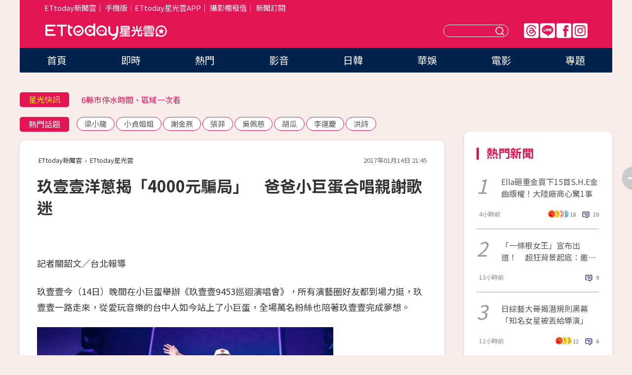

--- FILE ---
content_type: application/javascript;charset=UTF-8
request_url: https://tw.popin.cc/popin_discovery/recommend?mode=new&url=https%3A%2F%2Fstar.ettoday.net%2Fnews%2F849306&&device=pc&media=www.ettoday.net&extra=mac&agency=popin-tw&topn=50&ad=200&r_category=all&country=tw&redirect=false&uid=263f6a8fe0dd54b1a141768792269923&info=eyJ1c2VyX3RkX29zIjoiTWFjIiwidXNlcl90ZF9vc192ZXJzaW9uIjoiMTAuMTUuNyIsInVzZXJfdGRfYnJvd3NlciI6IkNocm9tZSIsInVzZXJfdGRfYnJvd3Nlcl92ZXJzaW9uIjoiMTMxLjAuMCIsInVzZXJfdGRfc2NyZWVuIjoiMTI4MHg3MjAiLCJ1c2VyX3RkX3ZpZXdwb3J0IjoiMTI4MHg3MjAiLCJ1c2VyX3RkX3VzZXJfYWdlbnQiOiJNb3ppbGxhLzUuMCAoTWFjaW50b3NoOyBJbnRlbCBNYWMgT1MgWCAxMF8xNV83KSBBcHBsZVdlYktpdC81MzcuMzYgKEtIVE1MLCBsaWtlIEdlY2tvKSBDaHJvbWUvMTMxLjAuMC4wIFNhZmFyaS81MzcuMzY7IENsYXVkZUJvdC8xLjA7ICtjbGF1ZGVib3RAYW50aHJvcGljLmNvbSkiLCJ1c2VyX3RkX3JlZmVycmVyIjoiIiwidXNlcl90ZF9wYXRoIjoiL25ld3MvODQ5MzA2IiwidXNlcl90ZF9jaGFyc2V0IjoidXRmLTgiLCJ1c2VyX3RkX2xhbmd1YWdlIjoiZW4tdXNAcG9zaXgiLCJ1c2VyX3RkX2NvbG9yIjoiMjQtYml0IiwidXNlcl90ZF90aXRsZSI6IiVFNyU4RSU5NiVFNSVBMyVCOSVFNSVBMyVCOSVFNiVCNCU4QiVFOCU5NCVBNSVFNiU4RiVBRCVFMyU4MCU4QzQwMDAlRTUlODUlODMlRTklQTglOTklRTUlQjElODAlRTMlODAlOEQlRTMlODAlODAlRTclODglQjglRTclODglQjglRTUlQjAlOEYlRTUlQjclQTglRTglOUIlOEIlRTUlOTAlODglRTUlOTQlQjElRTglQTYlQUElRTglQUMlOUQlRTYlQUQlOEMlRTglQkYlQjclMjAlN0MlMjBFVHRvZGF5JUU2JTk4JTlGJUU1JTg1JTg5JUU5JTlCJUIyJTIwJTdDJTIwRVR0b2RheSVFNiU5NiVCMCVFOCU4MSU5RSVFOSU5QiVCMiIsInVzZXJfdGRfdXJsIjoiaHR0cHM6Ly9zdGFyLmV0dG9kYXkubmV0L25ld3MvODQ5MzA2IiwidXNlcl90ZF9wbGF0Zm9ybSI6IkxpbnV4IHg4Nl82NCIsInVzZXJfdGRfaG9zdCI6InN0YXIuZXR0b2RheS5uZXQiLCJ1c2VyX2RldmljZSI6InBjIiwidXNlcl90aW1lIjoxNzY4NzkyMjY5OTQ3LCJmcnVpdF9ib3hfcG9zaXRpb24iOiIiLCJmcnVpdF9zdHlsZSI6IiJ9&alg=ltr&callback=_p6_a0dee77e41a1
body_size: 38784
content:
_p6_a0dee77e41a1({"author_name":null,"image":"c521b622ede8dcff70f7212a89047c97.jpg","common_category":["carbike","health"],"image_url":"https://cdn2.ettoday.net/images/2276/e2276432.jpg","title":"玖壹壹洋蔥揭「4000元騙局」　爸爸小巨蛋合唱親謝歌迷","category":"音樂","keyword":[],"url":"https://star.ettoday.net/news/849306","pubdate":"201701140000000000","related":[],"hot":[{"url":"https://star.ettoday.net/news/3092250","title":"林俊傑嫩女友背80萬名牌包！　「超狂身家」被起底：房產超多","image":"2e162501d8edae630e8ece4573de05d1.jpg","pubdate":"202512290000000000","category":"音樂","safe_text":false,"common_category":["entertainment","fashion"],"image_url":"https://cdn2.ettoday.net/images/8558/e8558684.jpg","task":"ettoday_star_https_task","score":16},{"url":"https://star.ettoday.net/news/3094631","title":"葛仲珊消失9年熬過憂鬱低潮　「好友方大同入夢」對話超催淚！","image":"9ec5f741aaf12434c75d6c19a808c96e.jpg","pubdate":"202601030000000000","category":"音樂","safe_text":true,"common_category":["entertainment","lifestyle"],"image_url":"https://cdn2.ettoday.net/images/8564/e8564404.jpg","task":"ettoday_star_https_task","score":3},{"url":"https://star.ettoday.net/news/3096992","title":"落日飛車台北開唱倒數！　搶先曝光「重磅神秘驚喜」","image":"f30114a394148e092297520f9c3c6ca1.jpg","pubdate":"202601070000000000","category":"音樂","safe_text":true,"common_category":["entertainment","fashion"],"image_url":"https://cdn2.ettoday.net/images/8569/e8569885.jpg","task":"ettoday_star_https_task","score":3},{"url":"https://star.ettoday.net/news/3087218","title":"F3+阿信上海合體開唱　他罕見1造型曝光喊話：也許會有更完整的陣容","image":"c685a7e0524b637259174fb83152c7c2.jpg","pubdate":"202512200000000000","category":"音樂","safe_text":false,"common_category":["entertainment","fashion"],"image_url":"https://cdn2.ettoday.net/images/8545/e8545376.jpg","task":"ettoday_star_https_task","score":3},{"url":"https://star.ettoday.net/news/3092751","title":"陳淑樺神隱27年！　陳昇揭斷聯原因：一不小心就出事","image":"9dc67b0075d1bbd402e1aa235d694ad9.jpg","pubdate":"202512300000000000","category":"音樂","safe_text":false,"common_category":["entertainment","lifestyle"],"image_url":"https://cdn2.ettoday.net/images/8559/e8559743.jpg","task":"ettoday_star_https_task","score":2},{"url":"https://star.ettoday.net/news/3098892","title":"陳孟賢直播15分鐘「帶貨150萬元」！　廠商嚇到「火速宣布續約」","image":"f0ee47d523147b3654a15a21524cff23.jpg","pubdate":"202601100000000000","category":"音樂","safe_text":true,"common_category":["entertainment","business"],"image_url":"https://cdn2.ettoday.net/images/8574/e8574629.jpg","task":"ettoday_star_https_task","score":2},{"url":"https://star.ettoday.net/news/3093562","title":"張惠妹新歌有洋蔥　90歲張媽媽「罹突發性失憶」：害怕失去的恐懼","image":"f253aed307883bc97aa48a960bbdce8c.jpg","pubdate":"202512310000000000","category":"音樂","safe_text":true,"common_category":["entertainment","lifestyle"],"image_url":"https://cdn2.ettoday.net/images/8561/e8561271.jpg","task":"ettoday_star_https_task","score":2},{"url":"https://star.ettoday.net/news/3095001","title":"獨家／AV女神有特殊性癖　男友交往後反悔怒分手…還嫌：讓我很丟臉","image":"c2ef910c28ce17ef7afd125a5b45b5ab.jpg","pubdate":"202601030000000000","category":"音樂","safe_text":false,"common_category":["entertainment","lifestyle"],"image_url":"https://cdn2.ettoday.net/images/8372/e8372832.jpg","task":"ettoday_star_https_task","score":2},{"url":"https://star.ettoday.net/news/3097149","title":"還記得男神丁春誠嗎？　近照帥成這樣…與大咖歌后親密模樣曝光","image":"b9abcaee6703cc34c3f3a59f71936441.jpg","pubdate":"202601070000000000","category":"音樂","safe_text":true,"common_category":["entertainment","lifestyle"],"image_url":"https://cdn2.ettoday.net/images/8570/e8570210.jpg","task":"ettoday_star_https_task","score":1},{"url":"https://star.ettoday.net/news/3094599","title":"他出生40天就遭棄養「回原生家庭還被趕」　如今開店當老闆大翻身！","image":"7af361bce1b5638ab987aae9203ede7a.jpg","pubdate":"202601020000000000","category":"音樂","safe_text":true,"common_category":["entertainment","lifestyle"],"image_url":"https://cdn2.ettoday.net/images/8564/e8564349.jpg","task":"ettoday_star_https_task","score":1},{"url":"https://star.ettoday.net/news/3097616","title":"直擊／蕭敬騰淚崩送別岳父　曝曾被林光寧「撂3字重話」：我很完整","image":"f0fe5d55536c2ef8bae22c774c8b9ffd.jpg","pubdate":"202601080000000000","category":"音樂","safe_text":false,"common_category":["entertainment","business"],"image_url":"https://cdn2.ettoday.net/images/8571/e8571284.jpg","task":"ettoday_star_https_task","score":1},{"url":"https://star.ettoday.net/news/3096439","title":"閻奕格升格當老闆娘！　雙喜臨門曝光重磅喜訊","image":"53e8fe5b9b275ec33595889bcdab1387.jpg","pubdate":"202601060000000000","category":"音樂","safe_text":true,"common_category":["entertainment","lifestyle"],"image_url":"https://cdn2.ettoday.net/images/8568/e8568501.jpg","task":"ettoday_star_https_task","score":1},{"url":"https://star.ettoday.net/news/3090862","title":"她昔是洗頭小妹「一顆頭只能賺20元」　如今成三屆金曲歌后驚人現況曝","image":"490b5c1e68c27fe6569156fdae548a0b.jpg","pubdate":"202512260000000000","category":"音樂","safe_text":true,"common_category":["entertainment","fashion"],"image_url":"https://cdn2.ettoday.net/images/8555/e8555181.jpg","task":"ettoday_star_https_task","score":1},{"url":"https://star.ettoday.net/news/3092245","title":"快訊／震撼彈！林俊傑終於認愛「絕美網紅」　一家四口甜照曝光","image":"4d2c09ce47bfdb8ccd60ac71b29980f7.jpg","pubdate":"202512290000000000","category":"音樂","safe_text":true,"common_category":["entertainment","fashion"],"image_url":"https://cdn2.ettoday.net/images/8558/e8558668.jpg","task":"ettoday_star_https_task","score":1},{"url":"https://star.ettoday.net/news/3095672","title":"動力火車宣布5月開唱！　小巨蛋「連唱3天」搶票時間曝光","image":"020a899f823c31d77b277014650aa35a.jpg","pubdate":"202601050000000000","category":"音樂","safe_text":false,"common_category":["business","lifestyle"],"image_url":"https://cdn2.ettoday.net/images/8566/e8566404.jpg","task":"ettoday_star_https_task","score":1},{"url":"https://star.ettoday.net/news/3087512","title":"女星17歲就入伍當兵　追星劉德華…一句話被暖到","image":"f038aa7586884e5e9e24897cbe504cad.jpg","pubdate":"202512200000000000","category":"音樂","safe_text":true,"common_category":["entertainment","business"],"image_url":"https://cdn2.ettoday.net/images/8546/e8546084.jpg","task":"ettoday_star_https_task","score":1},{"url":"https://star.ettoday.net/news/3088538","title":"葛仲珊消失9年內幕曝光！　「五官離奇失能」揭真實病因","image":"817fc3062170931d1fddf926fd917016.jpg","pubdate":"202512220000000000","category":"音樂","safe_text":false,"common_category":["lifestyle","entertainment"],"image_url":"https://cdn2.ettoday.net/images/8548/e8548447.jpg","task":"ettoday_star_https_task","score":1},{"url":"https://star.ettoday.net/news/3089850","title":"直擊／最美玉女掌門人55歲了！　蘇慧倫久違現身...凍齡如少女太驚人","image":"d3be07ae7d1b4346b9f22f937caf7fd5.jpg","pubdate":"202512240000000000","category":"音樂","safe_text":false,"common_category":["entertainment","social"],"image_url":"https://cdn2.ettoday.net/images/8552/e8552820.jpg","task":"ettoday_star_https_task","score":1},{"url":"https://star.ettoday.net/news/3090838","title":"女星冬天動向曝光！　首支自創曲就請到大咖金曲歌后助陣","image":"d3a2be2c7f2d02a5b4aa1d481aafbaee.jpg","pubdate":"202512260000000000","category":"音樂","safe_text":true,"common_category":["entertainment","lifestyle"],"image_url":"https://cdn2.ettoday.net/images/8555/e8555153.jpg","task":"ettoday_star_https_task","score":1}],"share":0,"pop":[],"ad":[{"_id":"661e6535324ed172b08b4568","dsp":"appier","title":"楓之谷世界 Artale 神木村開放","image":"https://cr.adsappier.com/i/ed29acf0-8e19-4aee-8def-33fe457d9502/4LEayMR_1764814050731_0.jpeg","origin_url":"https://tw.c.appier.net/xclk?bidobjid=P17RQIB5Ci-EPZD-z6BtaQ&cid=UT1gSoEXQL-tBE-pl1JEBQ&crid=Lghxx3fuQTeO0YBHDT2Aeg&crpid=PKfN6SsFTDq0WAsY_BaJOA&soid=WYaH&partner_id=0ZbOxc8zecjd&bx=Cylxwnu_orMRo1Qm7rIQ20oD20fx7qumK4lqU1u_uj7RwHu93HtRUmtNCnz93HM1K4lEUHM12qM-uYSxJ4u_o1x1UDo121lWw8o1K4lWUyu_uqGxu1x1UD7muqa1ord9orI97yQxujR&ui=CylYc8Myuqa17ru9orM97PI9ordQ2qaVo4lO&consent=1&ddhh=orfWod","url":"https://a.popin.cc/popin_redirect/redirect?lp=https%3A%2F%2Ftw.c.appier.net%2Fxclk%3Fbidobjid%3DP17RQIB5Ci-EPZD-z6BtaQ%26cid%3DUT1gSoEXQL-tBE-pl1JEBQ%26crid%3DLghxx3fuQTeO0YBHDT2Aeg%26crpid%3DPKfN6SsFTDq0WAsY_BaJOA%26soid%3DWYaH%26partner_id%3D0ZbOxc8zecjd%26bx%3DCylxwnu_orMRo1Qm7rIQ20oD20fx7qumK4lqU1u_uj7RwHu93HtRUmtNCnz93HM1K4lEUHM12qM-uYSxJ4u_o1x1UDo121lWw8o1K4lWUyu_uqGxu1x1UD7muqa1ord9orI97yQxujR%26ui%3DCylYc8Myuqa17ru9orM97PI9ordQ2qaVo4lO%26consent%3D1%26ddhh%3DorfWod&data=[base64]&token=641a2bc097927dd62cd5&t=1768792271860&uid=263f6a8fe0dd54b1a141768792269923&crypto=hwPyTX71MlgLi0hMPB8lO_ecgKi5mQ2EF7lCJW_rB3g=","imp":"https://a.popin.cc/popin_redirect/redirect?lp=&data=[base64]&token=641a2bc097927dd62cd5&t=1768792271860&uid=263f6a8fe0dd54b1a141768792269923&type=imp","media":"Maplestory Worlds","campaign":"661e62fd324ed12b388b4567","nid":"661e6535324ed172b08b4568","imptrackers":["https://ss-jp2.appiersig.com/winshowimg?bidobjid=P17RQIB5Ci-EPZD-z6BtaQ&cid=UT1gSoEXQL-tBE-pl1JEBQ&crid=Lghxx3fuQTeO0YBHDT2Aeg&crpid=PKfN6SsFTDq0WAsY_BaJOA&soid=WYaH&partner_id=0ZbOxc8zecjd&bx=Cylxwnu_orMRo1Qm7rIQ20oD20fx7qumK4lqU1u_uj7RwHu93HtRUmtNCnz93HM1K4lEUHM12qM-uYSxJ4u_o1x1UDo121lWw8o1K4lWUyu_uqGxu1x1UD7muqa1ord9orI97yQxujR&ui=CylYc8Myuqa17ru9orM97PI9ordQ2qaVo4lO&consent=1&ddhh=orfWod&price=0.14426558837890627","https://vst.c.appier.net/w?cid=UT1gSoEXQL-tBE-pl1JEBQ&crid=Lghxx3fuQTeO0YBHDT2Aeg&crpid=PKfN6SsFTDq0WAsY_BaJOA&bidobjid=P17RQIB5Ci-EPZD-z6BtaQ&partner_id=0ZbOxc8zecjd&tracking_ns=622d4f6d43bf814&consent=1&w=1","https://gocm.c.appier.net/popin","https://abr.ge/@maplestoryworlds/appier?click_id=UT1gSoEXQL-tBE-pl1JEBQ.P17RQIB5Ci-EPZD-z6BtaQ&sub_id=appier_broad&sub_id_1=0ZbOxc8zecjd&sub_id_2=star.ettoday.net&campaign=1-1_gl_tw_250424&campaign_id=1-1_gl_tw_258751c1d2489a&ad_creative=gl_artale_upd_leafreriding&ad_creative_id=gl_artale_upaaac194db4ba&ad_group=appier_broad&ad_group_id=appier_broad1a7258a7b5f1&content=pc_tw&routing_short_id=51hrk8&term=gl_artale_upd_leafreriding&tracking_template_id=a84b223cbb93bf84fabe7c607274d288&ad_type=view&_atrk_c=UT1gSoEXQL-tBE-pl1JEBQ&_atrk_cr=Lghxx3fuQTeO0YBHDT2Aeg&_atrk_pt=0ZbOxc8zecjd&_atrk_bi=P17RQIB5Ci-EPZD-z6BtaQ","https://mt-usw.appiersig.com/event?bidobjid=P17RQIB5Ci-EPZD-z6BtaQ&cid=UT1gSoEXQL-tBE-pl1JEBQ&oid=TbOw08gTQ3SyhML0FPS_pA&partner_id=0ZbOxc8zecjd&s2s=0&event=show&loc=show&dm=&osv=10.15.7.0&adj=0&cn=0ZDtNZ1zgJLtB3bSzKYzgJd&url=[base64]"],"clicktrackers":[],"score":0.004414148060257763,"score2":0.004414148060257763,"privacy":"","image_fit":true},{"_id":"530206431","title":"75%男2週口碑有感！表現自己的時候 別忘記帶御瑪卡","image":"https://imageaws.popin.cc/ML/73f9e00e2afa4569a2ae7ba4c4b6a24b.png","origin_url":"","url":"https://trace.popin.cc/ju/ic?tn=6e22bb022cd37340eb88f5c2f2512e40&trackingid=59b58aa534f6e0f3c6bc4e636f1dfce1&acid=33395&data=[base64]&uid=263f6a8fe0dd54b1a141768792269923&mguid=&gprice=G5CyLEDa--o1MAhGusB9o3ffuuA49d6Lun0CZkQT4IE&pb=d","imp":"","media":"三得利健康網路商店","campaign":"4277257","nid":"530206431","imptrackers":["https://trace.popin.cc/ju/ic?tn=6e22bb022cd37340eb88f5c2f2512e40&trackingid=59b58aa534f6e0f3c6bc4e636f1dfce1&acid=33395&data=[base64]&uid=263f6a8fe0dd54b1a141768792269923&mguid="],"clicktrackers":["https://trace.popin.cc/ju/ic?tn=6e22bb022cd37340eb88f5c2f2512e40&trackingid=59b58aa534f6e0f3c6bc4e636f1dfce1&acid=33395&data=[base64]&uid=263f6a8fe0dd54b1a141768792269923&mguid=&gprice=G5CyLEDa--o1MAhGusB9o3ffuuA49d6Lun0CZkQT4IE&pb=d","https://a.popin.cc/popin_redirect/redirect?lp=&data=[base64]&token=59b58aa534f6e0f3c6bc4e636f1dfce1&t=1768792271860&uid=263f6a8fe0dd54b1a141768792269923&nc=1&crypto=hwPyTX71MlgLi0hMPB8lO_ecgKi5mQ2EF7lCJW_rB3g="],"score":0.0016678322205614157,"score2":0.0017184429999999998,"privacy":"","trackingid":"59b58aa534f6e0f3c6bc4e636f1dfce1","c2":3.985598450526595E-4,"c3":0.017965007573366165,"image_fit":true,"image_background":0,"c":7.186003,"userid":"4A_迪艾思_三得利_御瑪卡"},{"_id":"531583299","title":"【御瑪卡】我們不敢說自己多強 但起碼能滿足你的需求","image":"https://imageaws.popin.cc/ML/abb9d8b951ad049c07f5553f3d205ad4.png","origin_url":"","url":"https://trace.popin.cc/ju/ic?tn=6e22bb022cd37340eb88f5c2f2512e40&trackingid=651a8e1c8f2e7fafc1c40b52c5c33966&acid=33395&data=[base64]&uid=263f6a8fe0dd54b1a141768792269923&mguid=&gprice=MSENCCpwgek-7oT-wckfAoyyK5dCkXCbBv6bwNegmKY&pb=d","imp":"","media":"三得利健康網路商店","campaign":"4553582","nid":"531583299","imptrackers":["https://trace.popin.cc/ju/ic?tn=6e22bb022cd37340eb88f5c2f2512e40&trackingid=651a8e1c8f2e7fafc1c40b52c5c33966&acid=33395&data=[base64]&uid=263f6a8fe0dd54b1a141768792269923&mguid="],"clicktrackers":["https://trace.popin.cc/ju/ic?tn=6e22bb022cd37340eb88f5c2f2512e40&trackingid=651a8e1c8f2e7fafc1c40b52c5c33966&acid=33395&data=[base64]&uid=263f6a8fe0dd54b1a141768792269923&mguid=&gprice=MSENCCpwgek-7oT-wckfAoyyK5dCkXCbBv6bwNegmKY&pb=d","https://a.popin.cc/popin_redirect/redirect?lp=&data=[base64]&token=651a8e1c8f2e7fafc1c40b52c5c33966&t=1768792271861&uid=263f6a8fe0dd54b1a141768792269923&nc=1&crypto=hwPyTX71MlgLi0hMPB8lO_ecgKi5mQ2EF7lCJW_rB3g="],"score":0.001418524823009921,"score2":0.0014615700000000001,"privacy":"","trackingid":"651a8e1c8f2e7fafc1c40b52c5c33966","c2":4.0599159547127783E-4,"c3":0.0,"image_fit":true,"image_background":0,"c":6.0,"userid":"4A_迪艾思_三得利_御瑪卡"},{"_id":"523850544","title":"20倍濃縮瑪卡年末回饋默默準備聖誕節的你千萬別錯過","image":"https://imageaws.popin.cc/ML/63b046f6440ed28857b71f8ead1deace.png","origin_url":"","url":"https://trace.popin.cc/ju/ic?tn=6e22bb022cd37340eb88f5c2f2512e40&trackingid=5657d463028d0b17aed2d9a1004f682b&acid=33395&data=[base64]&uid=263f6a8fe0dd54b1a141768792269923&mguid=&gprice=CgLuMGeFcS2-9cKqZ-Mm6M67cv_0IZ6U-JgTw9s5mc4&pb=d","imp":"","media":"三得利健康網路商店","campaign":"4277257","nid":"523850544","imptrackers":["https://trace.popin.cc/ju/ic?tn=6e22bb022cd37340eb88f5c2f2512e40&trackingid=5657d463028d0b17aed2d9a1004f682b&acid=33395&data=[base64]&uid=263f6a8fe0dd54b1a141768792269923&mguid="],"clicktrackers":["https://trace.popin.cc/ju/ic?tn=6e22bb022cd37340eb88f5c2f2512e40&trackingid=5657d463028d0b17aed2d9a1004f682b&acid=33395&data=[base64]&uid=263f6a8fe0dd54b1a141768792269923&mguid=&gprice=CgLuMGeFcS2-9cKqZ-Mm6M67cv_0IZ6U-JgTw9s5mc4&pb=d","https://a.popin.cc/popin_redirect/redirect?lp=&data=[base64]&token=5657d463028d0b17aed2d9a1004f682b&t=1768792271861&uid=263f6a8fe0dd54b1a141768792269923&nc=1&crypto=hwPyTX71MlgLi0hMPB8lO_ecgKi5mQ2EF7lCJW_rB3g="],"score":0.0010821373010804747,"score2":0.001114975,"privacy":"","trackingid":"5657d463028d0b17aed2d9a1004f682b","c2":2.6005550171248615E-4,"c3":0.017864227294921875,"image_fit":true,"image_background":0,"c":7.145681,"userid":"4A_迪艾思_三得利_御瑪卡"},{"_id":"523383521","title":"三得利御瑪卡6大優勢20倍濃縮瑪卡+鋅讓你無往不利","image":"https://imageaws.popin.cc/ML/ee383a8cbfa14901a725f6c2c42134eb.png","origin_url":"","url":"https://trace.popin.cc/ju/ic?tn=6e22bb022cd37340eb88f5c2f2512e40&trackingid=430a5307e933f5563133b8c66cf0ef97&acid=33395&data=[base64]&uid=263f6a8fe0dd54b1a141768792269923&mguid=&gprice=CgLuMGeFcS2-9cKqZ-Mm6M67cv_0IZ6U-JgTw9s5mc4&pb=d","imp":"","media":"三得利健康網路商店","campaign":"4277257","nid":"523383521","imptrackers":["https://trace.popin.cc/ju/ic?tn=6e22bb022cd37340eb88f5c2f2512e40&trackingid=430a5307e933f5563133b8c66cf0ef97&acid=33395&data=[base64]&uid=263f6a8fe0dd54b1a141768792269923&mguid="],"clicktrackers":["https://trace.popin.cc/ju/ic?tn=6e22bb022cd37340eb88f5c2f2512e40&trackingid=430a5307e933f5563133b8c66cf0ef97&acid=33395&data=[base64]&uid=263f6a8fe0dd54b1a141768792269923&mguid=&gprice=CgLuMGeFcS2-9cKqZ-Mm6M67cv_0IZ6U-JgTw9s5mc4&pb=d","https://a.popin.cc/popin_redirect/redirect?lp=&data=[base64]&token=430a5307e933f5563133b8c66cf0ef97&t=1768792271861&uid=263f6a8fe0dd54b1a141768792269923&nc=1&crypto=hwPyTX71MlgLi0hMPB8lO_ecgKi5mQ2EF7lCJW_rB3g="],"score":0.0010821373010804747,"score2":0.001114975,"privacy":"","trackingid":"430a5307e933f5563133b8c66cf0ef97","c2":2.6005550171248615E-4,"c3":0.017864227294921875,"image_fit":true,"image_background":0,"c":7.145681,"userid":"4A_迪艾思_三得利_御瑪卡"},{"_id":"528516503","title":"75%男性兩週說讚，有御瑪卡的男性就是如此地帥！","image":"https://imageaws.popin.cc/ML/9f3754747f05b273e2d6caf2c60d9837.png","origin_url":"","url":"https://trace.popin.cc/ju/ic?tn=6e22bb022cd37340eb88f5c2f2512e40&trackingid=72b8075cd14e36bd48487d8856f1a9b5&acid=33395&data=[base64]&uid=263f6a8fe0dd54b1a141768792269923&mguid=&gprice=gLJxHDWpSQj18jAxANXFTjkvFl_jOx7hn5Gf4_sbuws&pb=d","imp":"","media":"三得利健康網路商店","campaign":"4215424","nid":"528516503","imptrackers":["https://trace.popin.cc/ju/ic?tn=6e22bb022cd37340eb88f5c2f2512e40&trackingid=72b8075cd14e36bd48487d8856f1a9b5&acid=33395&data=[base64]&uid=263f6a8fe0dd54b1a141768792269923&mguid="],"clicktrackers":["https://trace.popin.cc/ju/ic?tn=6e22bb022cd37340eb88f5c2f2512e40&trackingid=72b8075cd14e36bd48487d8856f1a9b5&acid=33395&data=[base64]&uid=263f6a8fe0dd54b1a141768792269923&mguid=&gprice=gLJxHDWpSQj18jAxANXFTjkvFl_jOx7hn5Gf4_sbuws&pb=d","https://a.popin.cc/popin_redirect/redirect?lp=&data=[base64]&token=72b8075cd14e36bd48487d8856f1a9b5&t=1768792271862&uid=263f6a8fe0dd54b1a141768792269923&nc=1&crypto=hwPyTX71MlgLi0hMPB8lO_ecgKi5mQ2EF7lCJW_rB3g="],"score":0.0010546302624944662,"score2":0.001086633,"privacy":"","trackingid":"72b8075cd14e36bd48487d8856f1a9b5","c2":3.018386196345091E-4,"c3":0.0,"image_fit":true,"image_background":0,"c":6.0,"userid":"4A_迪艾思_三得利_御瑪卡"},{"_id":"531583361","title":"[御瑪卡]強勢登台，顧好晚上的體力，工作x家庭兼顧","image":"https://imageaws.popin.cc/ML/c9bac2585a5bf8201e6df1cf39fba052.png","origin_url":"","url":"https://trace.popin.cc/ju/ic?tn=6e22bb022cd37340eb88f5c2f2512e40&trackingid=0fea668db18ff1fafeec673766875828&acid=33395&data=[base64]&uid=263f6a8fe0dd54b1a141768792269923&mguid=&gprice=rdAWP5FF1_qFME_RdUyXlnvbmLXZQ5E8QA7rso0biH0&pb=d","imp":"","media":"三得利健康網路商店","campaign":"4553582","nid":"531583361","imptrackers":["https://trace.popin.cc/ju/ic?tn=6e22bb022cd37340eb88f5c2f2512e40&trackingid=0fea668db18ff1fafeec673766875828&acid=33395&data=[base64]&uid=263f6a8fe0dd54b1a141768792269923&mguid="],"clicktrackers":["https://trace.popin.cc/ju/ic?tn=6e22bb022cd37340eb88f5c2f2512e40&trackingid=0fea668db18ff1fafeec673766875828&acid=33395&data=[base64]&uid=263f6a8fe0dd54b1a141768792269923&mguid=&gprice=rdAWP5FF1_qFME_RdUyXlnvbmLXZQ5E8QA7rso0biH0&pb=d","https://a.popin.cc/popin_redirect/redirect?lp=&data=[base64]&token=0fea668db18ff1fafeec673766875828&t=1768792271862&uid=263f6a8fe0dd54b1a141768792269923&nc=1&crypto=hwPyTX71MlgLi0hMPB8lO_ecgKi5mQ2EF7lCJW_rB3g="],"score":9.904063759627302E-4,"score2":0.00102046,"privacy":"","trackingid":"0fea668db18ff1fafeec673766875828","c2":2.8345847385935485E-4,"c3":0.0,"image_fit":true,"image_background":0,"c":6.0,"userid":"4A_迪艾思_三得利_御瑪卡"},{"_id":"67a42ccb324ed151a58b4569","dsp":"breaktime","title":"踩著空氣，邁向極限，讓每一步都輕盈有力","image":"https://tpc.googlesyndication.com/pimgad/15298232671683187227?","origin_url":"https://tinyurl.com/2y4mq3nt","url":"https://a.popin.cc/popin_redirect/redirect?lp=https%3A%2F%2Ftinyurl.com%2F2y4mq3nt&data=[base64]&token=1cd19d262fc0624aad8a&t=1768792271860&uid=263f6a8fe0dd54b1a141768792269923&crypto=hwPyTX71MlgLi0hMPB8lO_ecgKi5mQ2EF7lCJW_rB3g=","imp":"https://a.popin.cc/popin_redirect/redirect?lp=&data=[base64]&token=1cd19d262fc0624aad8a&t=1768792271860&uid=263f6a8fe0dd54b1a141768792269923&type=imp","media":"NIKE AIR MAX","campaign":"67a42b37324ed1fe838b456c","nid":"67a42ccb324ed151a58b4569","imptrackers":[],"clicktrackers":[],"score":9.179211986432051E-4,"score2":9.179211986432051E-4,"privacy":"","image_fit":true,"nurl":"https://internal-test.com/win-notice"},{"_id":"525079984","title":"我們都吃了5年以上20倍濃縮三得利御瑪卡現在就體驗","image":"https://imageaws.popin.cc/ML/e87c5e587eaeac683c0e763a129411da.png","origin_url":"","url":"https://trace.popin.cc/ju/ic?tn=6e22bb022cd37340eb88f5c2f2512e40&trackingid=15af5add5620fe7b535c070a84258859&acid=33395&data=[base64]&uid=263f6a8fe0dd54b1a141768792269923&mguid=&gprice=7V7y3Wm5UKUgvY1H2Q8pzRglC-6Nv-7CS4jkOX9Wj2I&pb=d","imp":"","media":"三得利健康網路商店","campaign":"4215424","nid":"525079984","imptrackers":["https://trace.popin.cc/ju/ic?tn=6e22bb022cd37340eb88f5c2f2512e40&trackingid=15af5add5620fe7b535c070a84258859&acid=33395&data=[base64]&uid=263f6a8fe0dd54b1a141768792269923&mguid="],"clicktrackers":["https://trace.popin.cc/ju/ic?tn=6e22bb022cd37340eb88f5c2f2512e40&trackingid=15af5add5620fe7b535c070a84258859&acid=33395&data=[base64]&uid=263f6a8fe0dd54b1a141768792269923&mguid=&gprice=7V7y3Wm5UKUgvY1H2Q8pzRglC-6Nv-7CS4jkOX9Wj2I&pb=d","https://a.popin.cc/popin_redirect/redirect?lp=&data=[base64]&token=15af5add5620fe7b535c070a84258859&t=1768792271863&uid=263f6a8fe0dd54b1a141768792269923&nc=1&crypto=hwPyTX71MlgLi0hMPB8lO_ecgKi5mQ2EF7lCJW_rB3g="],"score":8.338090194741995E-4,"score2":8.59111E-4,"privacy":"","trackingid":"15af5add5620fe7b535c070a84258859","c2":2.3864112154114991E-4,"c3":0.0,"image_fit":true,"image_background":0,"c":6.0,"userid":"4A_迪艾思_三得利_御瑪卡"},{"_id":"496800436","title":"2026美肌新趨勢「外泌體＋矽谷電波X」聯手，開啟高階養膚新世代","image":"https://imageaws.popin.cc/ML/10f03ededc70e4070459041fa5089738.png","origin_url":"","url":"https://trace.popin.cc/ju/ic?tn=6e22bb022cd37340eb88f5c2f2512e40&trackingid=0a60ec603024bf368188952f0c6ace96&acid=24961&data=[base64]&uid=263f6a8fe0dd54b1a141768792269923&mguid=&gprice=-PBhFaaPyMU6Dc5d-L2A8Yy7DcGGV5vRMsBoQ5W0M_c&pb=d","imp":"","media":"矽谷電波X","campaign":"4299028","nid":"496800436","imptrackers":["https://trace.popin.cc/ju/ic?tn=6e22bb022cd37340eb88f5c2f2512e40&trackingid=0a60ec603024bf368188952f0c6ace96&acid=24961&data=[base64]&uid=263f6a8fe0dd54b1a141768792269923&mguid="],"clicktrackers":["https://trace.popin.cc/ju/ic?tn=6e22bb022cd37340eb88f5c2f2512e40&trackingid=0a60ec603024bf368188952f0c6ace96&acid=24961&data=[base64]&uid=263f6a8fe0dd54b1a141768792269923&mguid=&gprice=-PBhFaaPyMU6Dc5d-L2A8Yy7DcGGV5vRMsBoQ5W0M_c&pb=d","https://a.popin.cc/popin_redirect/redirect?lp=&data=[base64]&token=0a60ec603024bf368188952f0c6ace96&t=1768792271863&uid=263f6a8fe0dd54b1a141768792269923&nc=1&crypto=hwPyTX71MlgLi0hMPB8lO_ecgKi5mQ2EF7lCJW_rB3g="],"score":4.573389385373329E-4,"score2":4.71217E-4,"privacy":"","trackingid":"0a60ec603024bf368188952f0c6ace96","c2":1.6361595771741122E-4,"c3":0.0,"image_fit":true,"image_background":0,"c":4.8,"userid":"沃醫學_Sylfirm矽谷電波"},{"_id":"504135195","title":"想告別臉上肝斑？年底前聚會靠矽谷電波X養出好膚質，溫和除斑不怕復發","image":"https://imageaws.popin.cc/ML/3fb83d42f6f4bba2a8e4f13d924c7172.png","origin_url":"","url":"https://trace.popin.cc/ju/ic?tn=6e22bb022cd37340eb88f5c2f2512e40&trackingid=9b6c0794f5e391965c8fa507a212941d&acid=24961&data=[base64]&uid=263f6a8fe0dd54b1a141768792269923&mguid=&gprice=GWgKpJn9NuNQ3X79D_83bOKizcXyJXop3AUdy-i0b2Q&pb=d","imp":"","media":"矽谷電波X","campaign":"4352427","nid":"504135195","imptrackers":["https://trace.popin.cc/ju/ic?tn=6e22bb022cd37340eb88f5c2f2512e40&trackingid=9b6c0794f5e391965c8fa507a212941d&acid=24961&data=[base64]&uid=263f6a8fe0dd54b1a141768792269923&mguid="],"clicktrackers":["https://trace.popin.cc/ju/ic?tn=6e22bb022cd37340eb88f5c2f2512e40&trackingid=9b6c0794f5e391965c8fa507a212941d&acid=24961&data=[base64]&uid=263f6a8fe0dd54b1a141768792269923&mguid=&gprice=GWgKpJn9NuNQ3X79D_83bOKizcXyJXop3AUdy-i0b2Q&pb=d","https://a.popin.cc/popin_redirect/redirect?lp=&data=[base64]&token=9b6c0794f5e391965c8fa507a212941d&t=1768792271863&uid=263f6a8fe0dd54b1a141768792269923&nc=1&crypto=hwPyTX71MlgLi0hMPB8lO_ecgKi5mQ2EF7lCJW_rB3g="],"score":3.0961482030235306E-4,"score2":3.1901E-4,"privacy":"","trackingid":"9b6c0794f5e391965c8fa507a212941d","c2":1.1076453665737063E-4,"c3":0.0,"image_fit":true,"image_background":0,"c":4.8,"userid":"沃醫學_Sylfirm矽谷電波"},{"_id":"526429723","title":"[御瑪卡]讓男人不再逃避 正面對決","image":"https://imageaws.popin.cc/ML/bcae92236d5cfb613effd4d10887f635.png","origin_url":"","url":"https://trace.popin.cc/ju/ic?tn=6e22bb022cd37340eb88f5c2f2512e40&trackingid=12303b5104c81cc3db2b062b3c096f88&acid=33395&data=[base64]&uid=263f6a8fe0dd54b1a141768792269923&mguid=&gprice=PYBSZjLwtYXaduK6G9Sve5U0597zGImVcHQSkujobYs&pb=d","imp":"","media":"三得利健康網路商店","campaign":"4506667","nid":"526429723","imptrackers":["https://trace.popin.cc/ju/ic?tn=6e22bb022cd37340eb88f5c2f2512e40&trackingid=12303b5104c81cc3db2b062b3c096f88&acid=33395&data=[base64]&uid=263f6a8fe0dd54b1a141768792269923&mguid="],"clicktrackers":["https://trace.popin.cc/ju/ic?tn=6e22bb022cd37340eb88f5c2f2512e40&trackingid=12303b5104c81cc3db2b062b3c096f88&acid=33395&data=[base64]&uid=263f6a8fe0dd54b1a141768792269923&mguid=&gprice=PYBSZjLwtYXaduK6G9Sve5U0597zGImVcHQSkujobYs&pb=d","https://a.popin.cc/popin_redirect/redirect?lp=&data=[base64]&token=12303b5104c81cc3db2b062b3c096f88&t=1768792271863&uid=263f6a8fe0dd54b1a141768792269923&nc=1&crypto=hwPyTX71MlgLi0hMPB8lO_ecgKi5mQ2EF7lCJW_rB3g="],"score":2.980184158261606E-4,"score2":3.07062E-4,"privacy":"","trackingid":"12303b5104c81cc3db2b062b3c096f88","c2":8.529647311661392E-5,"c3":0.0,"image_fit":true,"image_background":0,"c":6.0,"userid":"4A_迪艾思_三得利_御瑪卡"}],"ad_video":[],"ad_image":[],"ad_wave":[],"ad_vast_wave":[],"ad_reserved":[],"ad_reserved_video":[],"ad_reserved_image":[],"ad_reserved_wave":[],"recommend":[{"url":"https://star.ettoday.net/news/3103292","title":"《功夫》火雲邪神梁小龍抖音突更新　遺言曝光：當我去遠方拍戲了","image":"459168d3200601f2d2d24cdfaf9b2e39.jpg","pubdate":"202601180000000000","category":"影劇","safe_text":true,"common_category":["entertainment","fashion"],"image_url":"https://cdn2.ettoday.net/images/8586/e8586849.jpg","task":"ettoday_star_https_task","score":1289},{"url":"https://star.ettoday.net/news/3103163","title":"嬰兒深夜淋雨「哭到撕心裂肺」！陸女星怒揭短劇內幕…劇組拒換假人","image":"5d2179445675450b7ee432fbb6bee616.jpg","pubdate":"202601180000000000","category":"影劇","safe_text":false,"common_category":["social","lifestyle"],"image_url":"https://cdn2.ettoday.net/images/8586/e8586484.jpg","task":"ettoday_star_https_task","score":701},{"url":"https://star.ettoday.net/news/3102507","title":"AV震撼彈！40萬粉正妹饒舌歌手「下海當女優」　性慾太強無處發洩","image":"cb1b33a6f0498358fc2def6f9bb88220.jpg","pubdate":"202601160000000000","category":"影劇","safe_text":true,"common_category":["entertainment","lifestyle"],"image_url":"https://cdn2.ettoday.net/images/8584/e8584683.jpg","task":"ettoday_star_https_task","score":601},{"url":"https://star.ettoday.net/news/3097170","title":"鄭家純懷孕9週流產！　「深夜痛到叫出聲」反代孕：血緣不保證愛","image":"06efb421dcd5bae2abe067f2c2aa5ff1.jpg","pubdate":"202601070000000000","category":"影劇","safe_text":false,"common_category":["health","lifestyle"],"image_url":"https://cdn2.ettoday.net/images/8570/e8570303.jpg","task":"ettoday_star_https_task","score":30},{"url":"https://star.ettoday.net/news/3102455","title":"《尋秦記》竟有第三個結局？　古天樂親揭最大伏筆","image":"0bd48d0f7cd44622bacb8323651bdc7a.jpg","pubdate":"202601160000000000","category":"電影","safe_text":true,"common_category":["lifestyle","entertainment"],"image_url":"https://cdn2.ettoday.net/images/8584/e8584586.jpg","task":"ettoday_star_https_task","score":23},{"url":"https://star.ettoday.net/news/3096746","title":"莫莉爆「叫助理墊10萬又不還」！24小時待命賣肝崩潰　經紀人反擊了","image":"96559be18eabf8a1483cfcb11c67ecbd.jpg","pubdate":"202601070000000000","category":"影劇","safe_text":false,"common_category":["social","lifestyle"],"image_url":"https://cdn2.ettoday.net/images/8569/e8569312.jpg","task":"ettoday_star_https_task","score":18},{"url":"https://star.ettoday.net/news/3096365","title":"1月8日星座運勢／金牛聰明消費！　掌握週四開運幸運色與貴人","image":"ca7e46552e6ab3fae02f2cb779eab83b.jpg","pubdate":"202601080000000000","category":"影劇","safe_text":false,"common_category":["hobby","lifestyle"],"image_url":"https://cdn2.ettoday.net/images/8074/e8074980.jpg","task":"ettoday_star_https_task","score":17},{"url":"https://star.ettoday.net/news/3096747","title":"宇宙人小玉酒吧約會曖昧對象！　保持「紳士距離」冒粉紅泡泡","image":"f2910bff6d33e47df06394d6fa292f2b.jpg","pubdate":"202601070000000000","category":"影劇","safe_text":true,"common_category":["entertainment","social"],"image_url":"https://cdn2.ettoday.net/images/8569/e8569315.jpg","task":"ettoday_star_https_task","score":17},{"url":"https://star.ettoday.net/news/3096741","title":"羅志祥節目合體林襄主持！換掉原搭檔何美　她粉絲1年狂掉1.3萬","image":"24b747d96bfe14f1737aa52d589d88bf.jpg","pubdate":"202601070000000000","category":"影劇","safe_text":true,"common_category":["entertainment","economy"],"image_url":"https://cdn2.ettoday.net/images/8569/e8569294.jpg","task":"ettoday_star_https_task","score":16},{"url":"https://star.ettoday.net/news/3092250","title":"林俊傑嫩女友背80萬名牌包！　「超狂身家」被起底：房產超多","image":"2e162501d8edae630e8ece4573de05d1.jpg","pubdate":"202512290000000000","category":"音樂","safe_text":false,"common_category":["entertainment","fashion"],"image_url":"https://cdn2.ettoday.net/images/8558/e8558684.jpg","task":"ettoday_star_https_task","score":16},{"url":"https://star.ettoday.net/news/3096744","title":"莫莉助理墜樓亡！險賠百萬簽保密條款才能離職　遭網暴是「翻版蘿拉」","image":"652bf5b750e1a0c617f53c79ca961ae4.jpg","pubdate":"202601070000000000","category":"影劇","safe_text":false,"common_category":["social","economy"],"image_url":"https://cdn2.ettoday.net/images/8569/e8569304.jpg","task":"ettoday_star_https_task","score":15},{"url":"https://star.ettoday.net/news/3097034","title":"曾智希戶政事務所登記結婚「對象不是陳志強」　親揭真相：像被騙","image":"ba1adb0db8fe7ba4cd3963a68c3f246f.jpg","pubdate":"202601070000000000","category":"影劇","safe_text":true,"common_category":["entertainment","lifestyle"],"image_url":"https://cdn2.ettoday.net/images/8569/e8569958.jpg","task":"ettoday_star_https_task","score":15},{"url":"https://star.ettoday.net/news/3097215","title":"江宏恩同框名廚親弟「一家人長超像」　江振誠結婚20年泰妻罕合體","image":"bb311042bc059b1f33032daffd1d35a0.jpg","pubdate":"202601070000000000","category":"影劇","safe_text":true,"common_category":["entertainment","lifestyle"],"image_url":"https://cdn2.ettoday.net/images/8570/e8570389.jpg","task":"ettoday_star_https_task","score":14},{"url":"https://star.ettoday.net/news/3096743","title":"莫莉害助理慘被網暴輕生！　自曝遭高額詐騙…事後歸罪又封口","image":"22afeb0dd0ea4348565c393b0d796489.jpg","pubdate":"202601070000000000","category":"影劇","safe_text":false,"common_category":["social","economy"],"image_url":"https://cdn2.ettoday.net/images/8569/e8569300.jpg","task":"ettoday_star_https_task","score":14},{"url":"https://star.ettoday.net/news/3096863","title":"靠演講年賺7000萬！山口達也遭批「靠酒精賺錢」　親曬水豚照回應","image":"3b4a62b623b0e20713d645e56dbbf344.jpg","pubdate":"202601070000000000","category":"影劇","safe_text":false,"common_category":["social","lifestyle"],"image_url":"https://cdn2.ettoday.net/images/8569/e8569571.jpg","task":"ettoday_star_https_task","score":14},{"url":"https://star.ettoday.net/news/3093476","title":"2025年度人氣南韓男團TOP3出爐！　Apink奪人氣南韓女團冠軍","image":"7bbfec8e07acd35f2f9a51ec3e17ce3b.jpg","pubdate":"202601040000000000","category":"影劇","safe_text":true,"common_category":["lifestyle","business"],"image_url":"https://cdn2.ettoday.net/images/8009/e8009798.jpg","task":"ettoday_star_https_task","score":9},{"url":"https://star.ettoday.net/news/3101728","title":"李雅英圓夢見偶像許光漢！示愛慘遭公司下禁令　突公開道歉了","image":"ef2c01e04decdb5a5f522f72d2334b51.jpg","pubdate":"202601150000000000","category":"影劇","safe_text":true,"common_category":["entertainment","economy"],"image_url":"https://cdn2.ettoday.net/images/8582/e8582472.jpg","task":"ettoday_star_https_task","score":8},{"url":"https://star.ettoday.net/news/3095984","title":"打敗胡瓜、白冰冰！康康《綜藝一級棒》奪收視三連霸　最高點落在這段","image":"425196035d680b4c587f700822c9541f.jpg","pubdate":"202601050000000000","category":"影劇","safe_text":true,"common_category":["entertainment","lifestyle"],"image_url":"https://cdn2.ettoday.net/images/8567/e8567315.jpg","task":"ettoday_star_https_task","score":7},{"url":"https://star.ettoday.net/news/3088289","title":"DJ蘇櫻花進軍日本AV女優！　出道作「遮全身刺青」：我從小看片⋯","image":"24d4220003795844cf0d9d145b4c9701.jpg","pubdate":"202512220000000000","category":"影劇","safe_text":true,"common_category":["entertainment","lifestyle"],"image_url":"https://cdn2.ettoday.net/images/8548/e8548419.png","task":"ettoday_star_https_task","score":6},{"url":"https://star.ettoday.net/news/3096663","title":"25歲謀女郎被爆有2個人格！　陸劇男神「目睹過程」親曝變化區別","image":"5dbf255b8da9b4c1fbc4a6fd9e7e5b87.jpg","pubdate":"202601070000000000","category":"影劇","safe_text":true,"common_category":["entertainment","lifestyle"],"image_url":"https://cdn2.ettoday.net/images/8569/e8569077.jpg","task":"ettoday_star_https_task","score":6},{"url":"https://star.ettoday.net/news/3101958","title":"費德勒看到ACE球大笑「你怎麼沒反應」　周杰倫秒變臉：好糗","image":"56a056bed3fda127e223cd484094412c.jpg","pubdate":"202601160000000000","category":"影劇","safe_text":true,"common_category":["entertainment","social"],"image_url":"https://cdn2.ettoday.net/images/8583/e8583164.jpg","task":"ettoday_star_https_task","score":5},{"url":"https://star.ettoday.net/news/3088356","title":"累積百部作品！AV女神化身「手護者」服務身障者　萬人圍觀直播淚崩","image":"9fc2a6f44c0155effc07d2be2591db49.jpg","pubdate":"202512220000000000","category":"影劇","safe_text":true,"common_category":["lifestyle","entertainment"],"image_url":"https://cdn2.ettoday.net/images/8548/e8548616.png","task":"ettoday_star_https_task","score":4},{"url":"https://star.ettoday.net/news/3098886","title":"「長太漂亮有什麼困擾」真的釣出舒華！12字回答超直白 全被截圖了","image":"5e5176a657e482d0419b7597a4e9d674.jpg","pubdate":"202601100000000000","category":"影劇","safe_text":true,"common_category":["entertainment","beauty"],"image_url":"https://cdn2.ettoday.net/images/8574/e8574777.jpg","task":"ettoday_star_https_task","score":4},{"url":"https://star.ettoday.net/news/3092499","title":"曹西平乾兒子是誰？同住多年「天天準備便當」：比親生兄弟更像家人","image":"e9be7e1efeb4110830bbf3a2c4e60c64.jpg","pubdate":"202512300000000000","category":"影劇","safe_text":true,"common_category":["entertainment","economy"],"image_url":"https://cdn2.ettoday.net/images/8559/e8559157.jpg","task":"ettoday_star_https_task","score":4},{"url":"https://star.ettoday.net/news/3101730","title":"新娘收紅包嫌少討差額　林采緹一看氣炸：不要辦更省錢","image":"6189e8078948f6a94de65f208d6664d0.jpg","pubdate":"202601150000000000","category":"影劇","safe_text":false,"common_category":["lifestyle","entertainment"],"image_url":"https://cdn2.ettoday.net/images/8582/e8582689.jpg","task":"ettoday_star_https_task","score":4},{"url":"https://star.ettoday.net/news/3094411","title":"陸劇番位吵翻天！　白鹿開第一槍喊取消「揭最大弊端」：錯失太多機會","image":"c98d910bdc1d830c21aee76f205ca5f0.jpg","pubdate":"202601020000000000","category":"影劇","safe_text":true,"common_category":["business","economy"],"image_url":"https://cdn2.ettoday.net/images/8339/e8339660.jpg","task":"ettoday_star_https_task","score":4},{"url":"https://star.ettoday.net/news/3098785","title":"愛愛完「不認郭書瑤是女友」！最渣1關鍵逼哭她：為什麼要跟別人講","image":"23cf6088fa4f931553996e4125e66aaf.jpg","pubdate":"202601100000000000","category":"影劇","safe_text":true,"common_category":["social","lifestyle"],"image_url":"https://cdn2.ettoday.net/images/7209/e7209911.jpg","task":"ettoday_star_https_task","score":3},{"url":"https://star.ettoday.net/news/3094631","title":"葛仲珊消失9年熬過憂鬱低潮　「好友方大同入夢」對話超催淚！","image":"9ec5f741aaf12434c75d6c19a808c96e.jpg","pubdate":"202601030000000000","category":"音樂","safe_text":true,"common_category":["entertainment","lifestyle"],"image_url":"https://cdn2.ettoday.net/images/8564/e8564404.jpg","task":"ettoday_star_https_task","score":3},{"url":"https://star.ettoday.net/news/3093362","title":"台劇男星是蔡依林演唱會工作人員　「凌晨1點還在大巨蛋」曝幕後","image":"21814ab38644b91cdae20a0b19a25ea3.jpg","pubdate":"202512310000000000","category":"影劇","safe_text":true,"common_category":["business","lifestyle"],"image_url":"https://cdn2.ettoday.net/images/8561/e8561417.png","task":"ettoday_star_https_task","score":3},{"url":"https://star.ettoday.net/news/3096992","title":"落日飛車台北開唱倒數！　搶先曝光「重磅神秘驚喜」","image":"f30114a394148e092297520f9c3c6ca1.jpg","pubdate":"202601070000000000","category":"音樂","safe_text":true,"common_category":["entertainment","fashion"],"image_url":"https://cdn2.ettoday.net/images/8569/e8569885.jpg","task":"ettoday_star_https_task","score":3},{"url":"https://star.ettoday.net/news/3097134","title":"歌詞藏洋蔥　白冰冰哭了「我寫的是幻想中的好媽媽」","image":"8c232554c43f1223753c2c9dbcac2cdd.jpg","pubdate":"202601070000000000","category":"影劇","safe_text":true,"common_category":["lifestyle","entertainment"],"image_url":"https://cdn2.ettoday.net/images/8570/e8570171.jpg","task":"ettoday_star_https_task","score":3},{"url":"https://star.ettoday.net/news/3087218","title":"F3+阿信上海合體開唱　他罕見1造型曝光喊話：也許會有更完整的陣容","image":"c685a7e0524b637259174fb83152c7c2.jpg","pubdate":"202512200000000000","category":"音樂","safe_text":false,"common_category":["entertainment","fashion"],"image_url":"https://cdn2.ettoday.net/images/8545/e8545376.jpg","task":"ettoday_star_https_task","score":3},{"url":"https://star.ettoday.net/news/3093857","title":"長瀨昆妮轉行當廟會咖！跳一半「爺爺嗨到亂入」她真實反應全被拍","image":"eac7b5d27b7a7d609e3e06dc9c54faec.jpg","pubdate":"202601010000000000","category":"影劇","safe_text":false,"common_category":["entertainment","lifestyle"],"image_url":"https://cdn2.ettoday.net/images/8562/e8562749.jpg","task":"ettoday_star_https_task","score":3},{"url":"https://star.ettoday.net/news/3099013","title":"金唱片／Stray Kids唱一半脫了！「精壯六塊肌、胸肌」3萬人噴鼻血","image":"3b85acaff1d7ca2b8fc82f12252420f9.jpg","pubdate":"202601100000000000","category":"影劇","safe_text":true,"common_category":["entertainment","sports"],"image_url":"https://cdn2.ettoday.net/images/8575/e8575206.jpg","task":"ettoday_star_https_task","score":3},{"url":"https://star.ettoday.net/news/3096433","title":"「2025人氣台劇票選」冠軍是BL偶像劇！　陸劇、短劇TOP10出爐","image":"ab8627ebd67356c470af05f9444d8cb1.jpg","pubdate":"202601060000000000","category":"影劇","safe_text":true,"common_category":["lifestyle","entertainment"],"image_url":"https://cdn2.ettoday.net/images/8560/e8560440.jpg","task":"ettoday_star_https_task","score":3},{"url":"https://star.ettoday.net/news/3096949","title":"林俊傑才認愛！女友七七突現身派出所報案　遭爆假富二代身分掀議","image":"36963df6c691eea3f5a4f84280b638fc.jpg","pubdate":"202601070000000000","category":"影劇","safe_text":false,"common_category":["entertainment","social"],"image_url":"https://cdn2.ettoday.net/images/8569/e8569761.jpg","task":"ettoday_star_https_task","score":3},{"url":"https://star.ettoday.net/news/3091471","title":"快訊／堂本光一宣布結婚！官網報喜…新娘是網傳《流星花園》的她","image":"617837c211924eb3db4fb6e204b0c1ea.jpg","pubdate":"202512280000000000","category":"影劇","safe_text":true,"common_category":["entertainment","fashion"],"image_url":"https://cdn2.ettoday.net/images/8556/e8556653.jpg","task":"ettoday_star_https_task","score":2},{"url":"https://star.ettoday.net/news/3098301","title":"安聖基生前叮嚀：這世界需要善良的人⋯　兒子淚崩讀親筆信全場哭了","image":"62eec0fa05d8dc1b0aaa7b77df799c0c.jpg","pubdate":"202601090000000000","category":"影劇","safe_text":false,"common_category":["entertainment","social"],"image_url":"https://cdn2.ettoday.net/images/8573/e8573084.jpg","task":"ettoday_star_https_task","score":2},{"url":"https://star.ettoday.net/news/3093926","title":"失去事業、夥伴！賀瓏首談風波「陷憂鬱」尋求心理諮商　曝低谷中轉變","image":"323cd4b806562be333ed1982dea895c7.jpg","pubdate":"202601010000000000","category":"影劇","safe_text":false,"common_category":["business","entertainment"],"image_url":"https://cdn2.ettoday.net/images/8562/e8562910.jpg","task":"ettoday_star_https_task","score":2},{"url":"https://star.ettoday.net/news/3092059","title":"霍建華新劇「躺棺材」自辦高規格葬禮！復出2年拍4陸劇搶中年市場","image":"f6a9d5536f4b6b0c1df0a75208a35082.jpg","pubdate":"202512290000000000","category":"影劇","safe_text":false,"common_category":["entertainment","lifestyle"],"image_url":"https://cdn2.ettoday.net/images/8558/e8558128.jpg","task":"ettoday_star_https_task","score":2},{"url":"https://star.ettoday.net/news/3090424","title":"金惠奫新劇CG太爛全網傻眼！　遭酸「90年代畫質」：尾巴假到尷尬","image":"2d142492d88fe78578e3fecd8d79897b.jpg","pubdate":"202512260000000000","category":"影劇","safe_text":true,"common_category":["lifestyle","entertainment"],"image_url":"https://cdn2.ettoday.net/images/8554/e8554084.jpg","task":"ettoday_star_https_task","score":2},{"url":"https://star.ettoday.net/news/3088995","title":"拒絕金主改劇本！《烈愛對決》力保原著「大尺度場面」爆紅內幕曝","image":"a73acbd9b3d69f8b268d44a2a29bcfbe.jpg","pubdate":"202512230000000000","category":"影劇","safe_text":true,"common_category":["entertainment","lifestyle"],"image_url":"https://cdn2.ettoday.net/images/8550/e8550553.jpg","task":"ettoday_star_https_task","score":2},{"url":"https://star.ettoday.net/news/3090360","title":"李泳知後悔同框權恩妃！見「強烈體型差」崩潰喊：看本人不這樣的","image":"b050bbd81f8433b22f295bde2c0ee419.jpg","pubdate":"202512260000000000","category":"影劇","safe_text":false,"common_category":["entertainment","lifestyle"],"image_url":"https://cdn2.ettoday.net/images/8553/e8553935.jpg","task":"ettoday_star_https_task","score":2},{"url":"https://star.ettoday.net/news/3099226","title":"隋棠突PO文「真的受夠自己」！1萬塊飛了 一張照片揭開原因：想哭","image":"08f3cb7a306205cddf2c959ac5731da5.jpg","pubdate":"202601110000000000","category":"影劇","safe_text":true,"common_category":["entertainment","lifestyle"],"image_url":"https://cdn2.ettoday.net/images/8575/e8575769.jpg","task":"ettoday_star_https_task","score":2},{"url":"https://star.ettoday.net/news/3098416","title":"古天樂脫口認宣萱「我們不只是朋友」　互稱八婆、八公默契笑翻：我們一起長大","image":"e118901cea7ffb964b6f277d11fa84e1.jpg","pubdate":"202601090000000000","category":"影劇","safe_text":true,"common_category":["entertainment","lifestyle"],"image_url":"https://cdn2.ettoday.net/images/8573/e8573517.jpg","task":"ettoday_star_https_task","score":2},{"url":"https://star.ettoday.net/news/3098892","title":"陳孟賢直播15分鐘「帶貨150萬元」！　廠商嚇到「火速宣布續約」","image":"f0ee47d523147b3654a15a21524cff23.jpg","pubdate":"202601100000000000","category":"音樂","safe_text":true,"common_category":["entertainment","business"],"image_url":"https://cdn2.ettoday.net/images/8574/e8574629.jpg","task":"ettoday_star_https_task","score":2},{"url":"https://star.ettoday.net/news/3089942","title":"泰勒絲御用舞者是台灣人！還曾幫Lady Gaga伴舞　團隊收62億獎金哭了","image":"6585c866c1b64e0412c84b8462040a60.jpg","pubdate":"202512250000000000","category":"影劇","safe_text":true,"common_category":["entertainment","business"],"image_url":"https://cdn2.ettoday.net/images/8553/e8553071.jpg","task":"ettoday_star_https_task","score":2},{"url":"https://star.ettoday.net/news/3086393","title":"2026年追星行事曆（不斷更新）　台韓星演唱會、見面會懶人包一次看","image":"893f61601325ffad42e9d615f95be931.jpg","pubdate":"202512290000000000","category":"影劇","safe_text":true,"common_category":["entertainment","lifestyle"],"image_url":"https://cdn2.ettoday.net/images/8558/e8558217.jpg","task":"ettoday_star_https_task","score":2},{"url":"https://star.ettoday.net/news/3094380","title":"《怪奇物語》10年神劇落幕！伊萊雯「最後選擇」藏伏筆　結局5大亮點全解析","image":"629dbd6d78284dd1057967e2233efd92.jpg","pubdate":"202601020000000000","category":"影劇","safe_text":false,"common_category":["business","lifestyle"],"image_url":"https://cdn2.ettoday.net/images/8561/e8561339.jpg","task":"ettoday_star_https_task","score":2},{"url":"https://star.ettoday.net/news/3095591","title":"史上最華麗！冰上迪士尼攻蛋　冰雪奇緣2、玩具總動員齊聚","image":"3ecac165f0e8727313529b0e6ecdb50e.jpg","pubdate":"202601050000000000","category":"影劇","safe_text":true,"common_category":["business","fashion"],"image_url":"https://cdn2.ettoday.net/images/8566/e8566208.jpg","task":"ettoday_star_https_task","score":2}],"cookie":[],"cf":[],"e_ranking":[],"time":1768792271,"logid":"065037ac-9768-43b4-ae04-b33a7714104d","alg":"ltr","safe_image":null,"safe_text":false,"identity":null,"ip":"52.14.75.108","v_dish_labels":"台北,高達,演唱會,音樂課,記者,今天,演藝圈,看電視,台中人,停車場,感性,全場,巡迴,製作,找來,事情,說完,回答,好友,繼續,放在,坦白,時候,興奮,夢想,音樂,看到,如今,賓士,舞者,買給,粉絲,總計,所有,包括,走來,舉辦,完成,愛玩,閱讀,廣告,告白,晚間,開來,往下,報導","v_dish_tlabels":"巨蛋,洋蔥,爸爸,歌迷,合唱,騙局","comment_like":[],"comment_comments":[],"article_wave":[],"pw_video_info":[],"cdata":"e30=","dmf":"m","fraud_control":false});

--- FILE ---
content_type: application/javascript; charset=utf-8
request_url: https://fundingchoicesmessages.google.com/f/AGSKWxVZWiQQuEupsIYgxRDa050gnnLu18cO-ZVGUAJqq_vX74DQ8VBukafD-E3RpNapuT9VfWn1M0fTwBoxTUDkQ_Yj7HZdcjsvBwQkj_Fd6msSJ_5QE-ojSxSBuA-vjwjXlgnnJ76fXI8NuAS9dA4lTfQbNFkO83Y-OhETZfvSGfI53esJkajg6HT1mMS6/_/cutead./publisher.ad..ru/ads/-480x120./skyframeopenads.
body_size: -1289
content:
window['7388681e-482c-4486-bfb0-a1aa7c518e43'] = true;